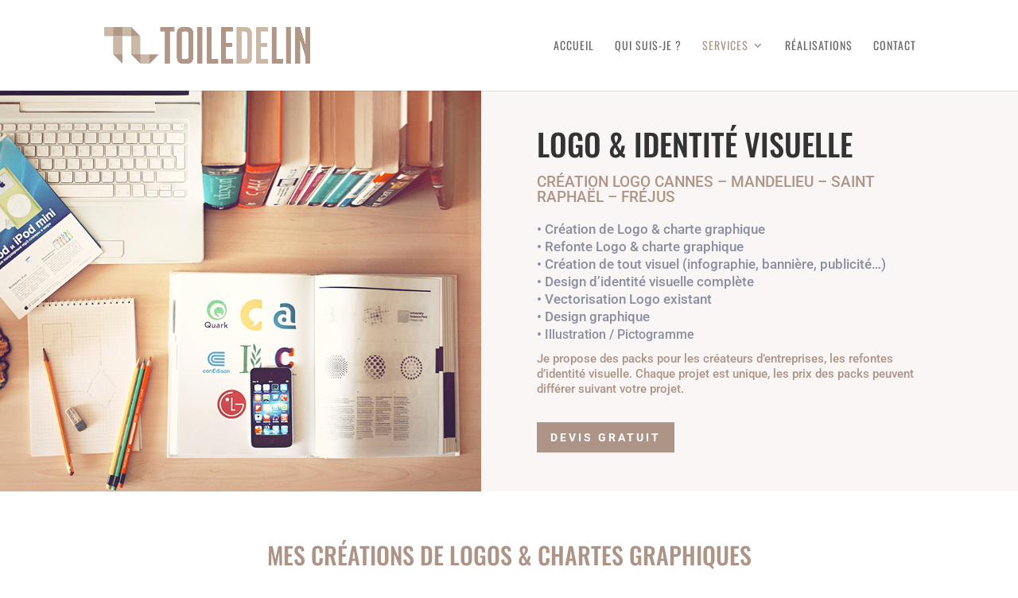

--- FILE ---
content_type: text/css
request_url: https://www.toiledelin.com/wp-content/et-cache/551/et-core-unified-deferred-551.min.css?ver=1764694028
body_size: 2712
content:
div.et_pb_section.et_pb_section_0{background-image:linear-gradient(90deg,#F0EDEE 65%,#F9F6F5 65%)!important}.et_pb_section_0.et_pb_section{padding-top:0vw;padding-right:0px;padding-bottom:0px;padding-left:0px}.et_pb_row_0{background-color:#f9f6f5}.et_pb_row_0.et_pb_row{padding-top:0px!important;padding-right:0px!important;padding-bottom:0px!important;padding-left:0px!important;padding-top:0px;padding-right:0px;padding-bottom:0px;padding-left:0px}.et_pb_row_0,body #page-container .et-db #et-boc .et-l .et_pb_row_0.et_pb_row,body.et_pb_pagebuilder_layout.single #page-container #et-boc .et-l .et_pb_row_0.et_pb_row,body.et_pb_pagebuilder_layout.single.et_full_width_page #page-container #et-boc .et-l .et_pb_row_0.et_pb_row{width:100%;max-width:100%}.et_pb_divider_0{height:20vw}.et_pb_text_0{line-height:2em;font-size:16px;line-height:2em;padding-bottom:0px!important;margin-right:10vw!important;margin-bottom:22px!important;margin-left:0px!important}.et_pb_text_0 h1{font-family:'Oswald',Helvetica,Arial,Lucida,sans-serif;font-weight:500;text-transform:uppercase;font-size:3vw;letter-spacing:0em;line-height:1.5em;text-align:left}.et_pb_text_0 h2{font-family:'Roboto',Helvetica,Arial,Lucida,sans-serif;font-weight:500;text-transform:uppercase;font-size:19px;color:#ad9486!important;text-align:left}.et_pb_text_0 h3{font-family:'Roboto',Helvetica,Arial,Lucida,sans-serif;font-weight:500;font-size:17px;color:#898ea2!important;line-height:1.3em;text-align:left}.et_pb_text_0 h4{font-family:'Roboto',Helvetica,Arial,Lucida,sans-serif;font-size:15px;color:#ad9486!important;line-height:1.3em;text-align:left}.et_pb_text_0 h5{font-family:'Roboto',Helvetica,Arial,Lucida,sans-serif;font-weight:700;color:#898ea2!important;letter-spacing:1px;line-height:1.5em;text-align:left}.et_pb_text_0 h6{font-family:'Roboto',Helvetica,Arial,Lucida,sans-serif;color:#ad9486!important;letter-spacing:1px;line-height:1.5em;text-align:left}body.iphone .et_pb_text_1 h5,body.iphone .et_pb_text_0 h5{font-variant-ligatures:no-common-ligatures}.et_pb_button_0_wrapper{margin-bottom:24px!important;margin-left:0px!important}body #page-container .et_pb_section .et_pb_button_0{color:#ffffff!important;border-width:3px!important;border-color:#ad9486;border-radius:0px;letter-spacing:3px;font-size:14px;font-family:'Roboto',Helvetica,Arial,Lucida,sans-serif!important;font-weight:700!important;text-transform:uppercase!important;background-color:#ad9486}body #page-container .et_pb_section .et_pb_button_6:hover,body #page-container .et_pb_section .et_pb_button_1:hover,body #page-container .et_pb_section .et_pb_button_0:hover{color:#ffffff!important;border-color:#c9b7bd!important;padding-right:0.7em;padding-left:2em;background-image:initial;background-color:#c9b7bd}body #page-container .et_pb_section .et_pb_button_0:after,body #page-container .et_pb_section .et_pb_button_5:after,body #page-container .et_pb_section .et_pb_button_1:after,body #page-container .et_pb_section .et_pb_button_2:after,body #page-container .et_pb_section .et_pb_button_3:after,body #page-container .et_pb_section .et_pb_button_6:after,body #page-container .et_pb_section .et_pb_button_4:after{display:none}body #page-container .et_pb_section .et_pb_button_1:before,body #page-container .et_pb_section .et_pb_button_2:before,body #page-container .et_pb_section .et_pb_button_3:before,body #page-container .et_pb_section .et_pb_button_0:before,body #page-container .et_pb_section .et_pb_button_4:before,body #page-container .et_pb_section .et_pb_button_5:before,body #page-container .et_pb_section .et_pb_button_6:before{font-family:ETmodules!important;font-weight:400!important;font-size:1.6em;opacity:0;display:inline-block}body #page-container .et_pb_section .et_pb_button_1:hover:before,body #page-container .et_pb_section .et_pb_button_6:hover:before,body #page-container .et_pb_section .et_pb_button_2:hover:before,body #page-container .et_pb_section .et_pb_button_5:hover:before,body #page-container .et_pb_section .et_pb_button_3:hover:before,body #page-container .et_pb_section .et_pb_button_0:hover:before,body #page-container .et_pb_section .et_pb_button_4:hover:before{opacity:1}body.et_button_custom_icon #page-container .et_pb_button_0:before,body.et_button_custom_icon #page-container .et_pb_button_3:before,body.et_button_custom_icon #page-container .et_pb_button_1:before,body.et_button_custom_icon #page-container .et_pb_button_6:before,body.et_button_custom_icon #page-container .et_pb_button_5:before,body.et_button_custom_icon #page-container .et_pb_button_2:before,body.et_button_custom_icon #page-container .et_pb_button_4:before{font-size:14px}.et_pb_button_6,.et_pb_button_0,.et_pb_button_1{transition:color 300ms ease 0ms,background-color 300ms ease 0ms,border 300ms ease 0ms}.et_pb_button_2,.et_pb_button_2:after,.et_pb_button_1,.et_pb_button_1:after,.et_pb_button_3,.et_pb_button_3:after,.et_pb_button_4,.et_pb_button_4:after,.et_pb_button_5,.et_pb_button_5:after,.et_pb_button_6,.et_pb_button_6:after,.et_pb_button_0,.et_pb_button_0:after{transition:all 300ms ease 0ms}.et_pb_section_1.et_pb_section{padding-top:36px;padding-bottom:29px}.et_pb_row_1.et_pb_row{padding-bottom:3px!important;padding-bottom:3px}.et_pb_text_1 h1{text-transform:uppercase;color:#ad9486!important;line-height:1.4em;text-align:center}.et_pb_text_1 h2{text-transform:uppercase;font-size:30px;color:#ad9486!important;line-height:1.2em;text-align:center}.et_pb_text_1 h3{font-family:'Roboto',Helvetica,Arial,Lucida,sans-serif;font-size:18px;color:#898ea2!important;text-align:center}.et_pb_section_2.et_pb_section{padding-top:0px;background-color:#ffffff!important}.et_pb_image_28,.et_pb_image_13,.et_pb_image_20,.et_pb_image_27,.et_pb_image_14,.et_pb_image_18,.et_pb_image_26,.et_pb_image_15,.et_pb_image_6,.et_pb_image_1,.et_pb_image_22,.et_pb_image_2,.et_pb_image_25,.et_pb_image_5,.et_pb_image_4,.et_pb_image_16,.et_pb_image_24,.et_pb_image_0,.et_pb_image_23,.et_pb_image_29,.et_pb_image_12,.et_pb_image_7,.et_pb_image_33,.et_pb_image_34,.et_pb_image_8,.et_pb_image_3,.et_pb_image_32,.et_pb_image_9,.et_pb_image_21,.et_pb_image_10,.et_pb_image_31,.et_pb_image_19,.et_pb_image_11,.et_pb_image_30,.et_pb_image_17{width:100%;max-width:100%!important;text-align:left;margin-left:0}.et_pb_image_3 .et_pb_image_wrap,.et_pb_image_3 img,.et_pb_image_22 .et_pb_image_wrap,.et_pb_image_22 img,.et_pb_image_21 .et_pb_image_wrap,.et_pb_image_21 img,.et_pb_image_6 .et_pb_image_wrap,.et_pb_image_6 img,.et_pb_image_27 .et_pb_image_wrap,.et_pb_image_27 img,.et_pb_image_23 .et_pb_image_wrap,.et_pb_image_23 img,.et_pb_image_4 .et_pb_image_wrap,.et_pb_image_4 img,.et_pb_image_24 .et_pb_image_wrap,.et_pb_image_24 img,.et_pb_image_25 .et_pb_image_wrap,.et_pb_image_25 img,.et_pb_image_26 .et_pb_image_wrap,.et_pb_image_26 img,.et_pb_image_5 .et_pb_image_wrap,.et_pb_image_5 img,.et_pb_image_28 .et_pb_image_wrap,.et_pb_image_28 img,.et_pb_image_29 .et_pb_image_wrap,.et_pb_image_29 img,.et_pb_image_30 .et_pb_image_wrap,.et_pb_image_30 img,.et_pb_image_31 .et_pb_image_wrap,.et_pb_image_31 img,.et_pb_image_34 .et_pb_image_wrap,.et_pb_image_34 img,.et_pb_image_32 .et_pb_image_wrap,.et_pb_image_32 img,.et_pb_image_20 .et_pb_image_wrap,.et_pb_image_20 img,.et_pb_image_33 .et_pb_image_wrap,.et_pb_image_33 img,.et_pb_image_11 .et_pb_image_wrap,.et_pb_image_11 img,.et_pb_image_18 .et_pb_image_wrap,.et_pb_image_18 img,.et_pb_image_10 .et_pb_image_wrap,.et_pb_image_10 img,.et_pb_image_12 .et_pb_image_wrap,.et_pb_image_12 img,.et_pb_image_17 .et_pb_image_wrap,.et_pb_image_17 img,.et_pb_image_16 .et_pb_image_wrap,.et_pb_image_16 img,.et_pb_image_9 .et_pb_image_wrap,.et_pb_image_9 img,.et_pb_image_1 .et_pb_image_wrap,.et_pb_image_1 img,.et_pb_image_8 .et_pb_image_wrap,.et_pb_image_8 img,.et_pb_image_15 .et_pb_image_wrap,.et_pb_image_15 img,.et_pb_image_14 .et_pb_image_wrap,.et_pb_image_14 img,.et_pb_image_0 .et_pb_image_wrap,.et_pb_image_0 img,.et_pb_image_2 .et_pb_image_wrap,.et_pb_image_2 img,.et_pb_image_19 .et_pb_image_wrap,.et_pb_image_19 img,.et_pb_image_7 .et_pb_image_wrap,.et_pb_image_7 img,.et_pb_image_13 .et_pb_image_wrap,.et_pb_image_13 img{width:100%}.et_pb_image_11 .et_overlay:before,.et_pb_image_33 .et_overlay:before,.et_pb_image_28 .et_overlay:before,.et_pb_image_5 .et_overlay:before,.et_pb_image_12 .et_overlay:before,.et_pb_image_34 .et_overlay:before,.et_pb_image_29 .et_overlay:before,.et_pb_image_10 .et_overlay:before,.et_pb_image_30 .et_overlay:before,.et_pb_image_9 .et_overlay:before,.et_pb_image_31 .et_overlay:before,.et_pb_image_8 .et_overlay:before,.et_pb_image_32 .et_overlay:before,.et_pb_image_7 .et_overlay:before,.et_pb_image_6 .et_overlay:before,.et_pb_image_27 .et_overlay:before,.et_pb_image_26 .et_overlay:before,.et_pb_image_13 .et_overlay:before,.et_pb_image_0 .et_overlay:before,.et_pb_image_2 .et_overlay:before,.et_pb_image_19 .et_overlay:before,.et_pb_image_21 .et_overlay:before,.et_pb_image_3 .et_overlay:before,.et_pb_image_18 .et_overlay:before,.et_pb_image_22 .et_overlay:before,.et_pb_image_17 .et_overlay:before,.et_pb_image_23 .et_overlay:before,.et_pb_image_16 .et_overlay:before,.et_pb_image_4 .et_overlay:before,.et_pb_image_1 .et_overlay:before,.et_pb_image_24 .et_overlay:before,.et_pb_image_15 .et_overlay:before,.et_pb_image_25 .et_overlay:before,.et_pb_image_14 .et_overlay:before,.et_pb_image_20 .et_overlay:before{color:#ad9486!important}.et_pb_image_34 .et_overlay,.et_pb_image_1 .et_overlay,.et_pb_image_4 .et_overlay,.et_pb_image_3 .et_overlay,.et_pb_image_5 .et_overlay,.et_pb_image_0 .et_overlay,.et_pb_image_2 .et_overlay,.et_pb_image_25 .et_overlay,.et_pb_image_33 .et_overlay,.et_pb_image_10 .et_overlay,.et_pb_image_18 .et_overlay,.et_pb_image_17 .et_overlay,.et_pb_image_20 .et_overlay,.et_pb_image_16 .et_overlay,.et_pb_image_21 .et_overlay,.et_pb_image_22 .et_overlay,.et_pb_image_32 .et_overlay,.et_pb_image_15 .et_overlay,.et_pb_image_14 .et_overlay,.et_pb_image_13 .et_overlay,.et_pb_image_12 .et_overlay,.et_pb_image_11 .et_overlay,.et_pb_image_9 .et_overlay,.et_pb_image_26 .et_overlay,.et_pb_image_31 .et_overlay,.et_pb_image_30 .et_overlay,.et_pb_image_29 .et_overlay,.et_pb_image_6 .et_overlay,.et_pb_image_28 .et_overlay,.et_pb_image_27 .et_overlay,.et_pb_image_19 .et_overlay,.et_pb_image_8 .et_overlay,.et_pb_image_24 .et_overlay,.et_pb_image_7 .et_overlay,.et_pb_image_23 .et_overlay{background-color:rgba(255,255,255,0.2)}.et_pb_image_7 .et_pb_image_wrap,.et_pb_image_15 .et_pb_image_wrap,.et_pb_image_13 .et_pb_image_wrap,.et_pb_image_20 .et_pb_image_wrap,.et_pb_image_16 .et_pb_image_wrap,.et_pb_image_33 .et_pb_image_wrap,.et_pb_image_24 .et_pb_image_wrap,.et_pb_image_25 .et_pb_image_wrap,.et_pb_image_23 .et_pb_image_wrap,.et_pb_image_21 .et_pb_image_wrap{border-color:#ffffff}body #page-container .et_pb_section .et_pb_button_1{color:#ffffff!important;border-width:12px!important;border-color:#cbb9a8;border-radius:0px;letter-spacing:5px;font-size:14px;font-family:'Roboto',Helvetica,Arial,Lucida,sans-serif!important;font-weight:700!important;text-transform:uppercase!important;background-color:#cbb9a8}div.et_pb_section.et_pb_section_4,div.et_pb_section.et_pb_section_3{background-image:url(https://www.toiledelin.com/wp-content/uploads/2020/07/Footer-projet-agence-web-frejus.jpg)!important}.et_pb_section_3.et_pb_section,.et_pb_section_4.et_pb_section{padding-top:46px;padding-right:0px;padding-bottom:16px;padding-left:0px;margin-top:2px}.et_pb_row_4{min-height:389px}.et_pb_text_2{font-weight:700;font-size:18px;max-width:800px}.et_pb_text_2 h2{font-family:'Oswald',Helvetica,Arial,Lucida,sans-serif;font-weight:500;text-transform:uppercase;font-size:50px;letter-spacing:1px;line-height:1.2em;text-align:center}.et_pb_text_2 h5{font-family:'Oswald',Helvetica,Arial,Lucida,sans-serif;text-transform:uppercase;font-size:18px;color:#ffffff!important;letter-spacing:3px;line-height:1.5em}body #page-container .et_pb_section .et_pb_button_2{color:#ad9486!important;border-width:12px!important;border-color:#ffffff;border-radius:0px;letter-spacing:5px;font-size:14px;font-family:'Roboto',Helvetica,Arial,Lucida,sans-serif!important;font-weight:700!important;text-transform:uppercase!important;background-color:#ffffff}body #page-container .et_pb_section .et_pb_button_4:hover,body #page-container .et_pb_section .et_pb_button_2:hover,body #page-container .et_pb_section .et_pb_button_3:hover,body #page-container .et_pb_section .et_pb_button_5:hover{padding-right:0.7em;padding-left:2em}.et_pb_section_5,.et_pb_section_6{min-height:549px}.et_pb_section_5.et_pb_section,.et_pb_section_6.et_pb_section{padding-top:0px;margin-top:24px}.et_pb_row_5{border-top-width:2px;border-color:rgba(0,0,0,0)}.et_pb_row_5.et_pb_row{margin-top:-20px!important;margin-right:auto!important;margin-left:auto!important}.et_pb_text_3{line-height:2em;font-size:12px;line-height:2em}.et_pb_text_7.et_pb_text a,.et_pb_text_3.et_pb_text a,.et_pb_text_8.et_pb_text a,.et_pb_text_4.et_pb_text a,.et_pb_text_5.et_pb_text a,.et_pb_text_6.et_pb_text a{color:#666666!important}.et_pb_text_7 a,.et_pb_text_8 a,.et_pb_text_4 a,.et_pb_text_3 a,.et_pb_text_5 a,.et_pb_text_6 a{text-decoration:underline}.et_pb_text_3 h1,.et_pb_text_6 h1,.et_pb_text_7 h1,.et_pb_text_8 h1,.et_pb_text_4 h1,.et_pb_text_5 h1{text-align:left}.et_pb_text_3 h3,.et_pb_text_5 h3,.et_pb_text_7 h3,.et_pb_text_4 h3,.et_pb_text_6 h3{font-weight:700;text-transform:uppercase;font-size:12px;letter-spacing:4px;line-height:1.8em}.et_pb_button_4_wrapper .et_pb_button_4,.et_pb_button_4_wrapper .et_pb_button_4:hover,.et_pb_button_3_wrapper .et_pb_button_3,.et_pb_button_3_wrapper .et_pb_button_3:hover,.et_pb_button_5_wrapper .et_pb_button_5,.et_pb_button_5_wrapper .et_pb_button_5:hover{padding-top:0px!important;padding-right:0px!important;padding-bottom:0px!important;padding-left:0px!important}.et_pb_button_4_wrapper,.et_pb_button_3_wrapper,.et_pb_button_5_wrapper{margin-top:0px!important}body #page-container .et_pb_section .et_pb_button_5,body #page-container .et_pb_section .et_pb_button_3,body #page-container .et_pb_section .et_pb_button_4{color:#000000!important;border-width:0px!important;border-radius:0px;font-size:14px;font-weight:700!important;background-color:rgba(0,0,0,0)}.et_pb_button_5,.et_pb_button_4,.et_pb_button_3{box-shadow:0px 1px 0px 0px #000000}.et_pb_text_5,.et_pb_text_4{line-height:2em;font-size:12px;line-height:2em;margin-bottom:0px!important;margin-left:0px!important}.et_pb_text_7,.et_pb_text_6{line-height:2em;font-size:12px;line-height:2em;padding-left:0px!important}.et_pb_text_6 h4{font-family:'Roboto',Helvetica,Arial,Lucida,sans-serif;font-size:14px;color:#ad9486!important;line-height:1.3em;text-align:center}.et_pb_text_8.et_pb_text{color:#333333!important}.et_pb_text_8{line-height:2.5em;font-family:'Oswald',Helvetica,Arial,Lucida,sans-serif;font-weight:700;text-transform:uppercase;font-size:12px;letter-spacing:4px;line-height:2.5em;padding-left:0px!important}.et_pb_text_8 h3{font-weight:700;text-transform:uppercase;font-size:12px;letter-spacing:5px;line-height:1.8em}.et_pb_social_media_follow_0{filter:invert(100%);backface-visibility:hidden}html:not(.et_fb_edit_enabled) #et-fb-app .et_pb_social_media_follow_0:hover{filter:invert(100%)}ul.et_pb_social_media_follow_0{margin-top:-20px!important;margin-left:0px!important}.et_pb_button_6_wrapper{margin-left:30px!important}body #page-container .et_pb_section .et_pb_button_6{color:#ffffff!important;border-width:3px!important;border-color:#cbb9a8;border-radius:0px;letter-spacing:3px;font-size:14px;font-family:'Roboto',Helvetica,Arial,Lucida,sans-serif!important;font-weight:700!important;text-transform:uppercase!important;background-color:#cbb9a8}.et_pb_column_0{background-blend-mode:darken;background-image:url(https://toiledelin.com/wp-content/uploads/2019/10/service1-design-creer-logo-charte-graphique.jpg)}.et_pb_column_1{padding-top:3vw;padding-bottom:2vw}.et_pb_social_media_follow_network_0 a.icon,.et_pb_social_media_follow_network_2 a.icon,.et_pb_social_media_follow_network_1 a.icon{background-color:rgba(0,0,0,0)!important}.et_pb_text_2.et_pb_module{margin-left:auto!important;margin-right:auto!important}@media only screen and (min-width:981px){.et_pb_text_3{max-width:91%}}@media only screen and (max-width:980px){.et_pb_section_0.et_pb_section{padding-top:0vw}.et_pb_text_0 h1{font-size:70px}.et_pb_text_0{margin-right:0%!important;margin-left:0%!important}.et_pb_button_0_wrapper,.et_pb_button_6_wrapper{margin-top:30px!important}body #page-container .et_pb_section .et_pb_button_3:before,body #page-container .et_pb_section .et_pb_button_0:before,body #page-container .et_pb_section .et_pb_button_6:before,body #page-container .et_pb_section .et_pb_button_1:before,body #page-container .et_pb_section .et_pb_button_5:before,body #page-container .et_pb_section .et_pb_button_2:before,body #page-container .et_pb_section .et_pb_button_4:before{display:inline-block;opacity:0}body #page-container .et_pb_section .et_pb_button_2:hover:before,body #page-container .et_pb_section .et_pb_button_5:hover:before,body #page-container .et_pb_section .et_pb_button_3:hover:before,body #page-container .et_pb_section .et_pb_button_4:hover:before,body #page-container .et_pb_section .et_pb_button_1:hover:before,body #page-container .et_pb_section .et_pb_button_6:hover:before,body #page-container .et_pb_section .et_pb_button_0:hover:before{opacity:1}.et_pb_image_11,.et_pb_image_7,.et_pb_image_32,.et_pb_image_33,.et_pb_image_34,.et_pb_image_10,.et_pb_image_9,.et_pb_image_8,.et_pb_image_6,.et_pb_image_30,.et_pb_image_5,.et_pb_image_4,.et_pb_image_3,.et_pb_image_2,.et_pb_image_1,.et_pb_image_0,.et_pb_image_12,.et_pb_image_31,.et_pb_image_29,.et_pb_image_20,.et_pb_image_13,.et_pb_image_14,.et_pb_image_15,.et_pb_image_16,.et_pb_image_17,.et_pb_image_18,.et_pb_image_19,.et_pb_image_22,.et_pb_image_28,.et_pb_image_21,.et_pb_image_23,.et_pb_image_24,.et_pb_image_25,.et_pb_image_26,.et_pb_image_27{text-align:center;margin-left:auto;margin-right:auto}.et_pb_text_2 h2{font-size:60px}.et_pb_row_5{border-top-width:2px}.et_pb_text_3{max-width:70%}.et_pb_column_1{padding-right:10%;padding-left:10%}}@media only screen and (max-width:767px){.et_pb_text_0{font-size:16px}.et_pb_text_0 h1{font-size:28px;line-height:1.5em}.et_pb_text_0 h2,.et_pb_text_1 h3{font-size:16px;line-height:1.2em}.et_pb_text_0 h3,.et_pb_text_0 h6{font-size:15px}.et_pb_text_0 h4{font-size:15px;line-height:1.2em}.et_pb_text_0 h5{font-size:15px;letter-spacing:1px}.et_pb_button_0_wrapper,.et_pb_button_6_wrapper{margin-top:0px!important;margin-left:0px!important}body #page-container .et_pb_section .et_pb_button_5:before,body #page-container .et_pb_section .et_pb_button_2:before,body #page-container .et_pb_section .et_pb_button_6:before,body #page-container .et_pb_section .et_pb_button_1:before,body #page-container .et_pb_section .et_pb_button_3:before,body #page-container .et_pb_section .et_pb_button_0:before,body #page-container .et_pb_section .et_pb_button_4:before{display:inline-block;opacity:0}body #page-container .et_pb_section .et_pb_button_5:hover:before,body #page-container .et_pb_section .et_pb_button_4:hover:before,body #page-container .et_pb_section .et_pb_button_6:hover:before,body #page-container .et_pb_section .et_pb_button_3:hover:before,body #page-container .et_pb_section .et_pb_button_2:hover:before,body #page-container .et_pb_section .et_pb_button_1:hover:before,body #page-container .et_pb_section .et_pb_button_0:hover:before{opacity:1}.et_pb_text_1 h2{font-size:28px}.et_pb_text_2 h2{font-size:30px}.et_pb_row_5{border-top-width:2px}.et_pb_text_3{max-width:100%}ul.et_pb_social_media_follow_0{margin-top:-22px!important;margin-left:0px!important}}